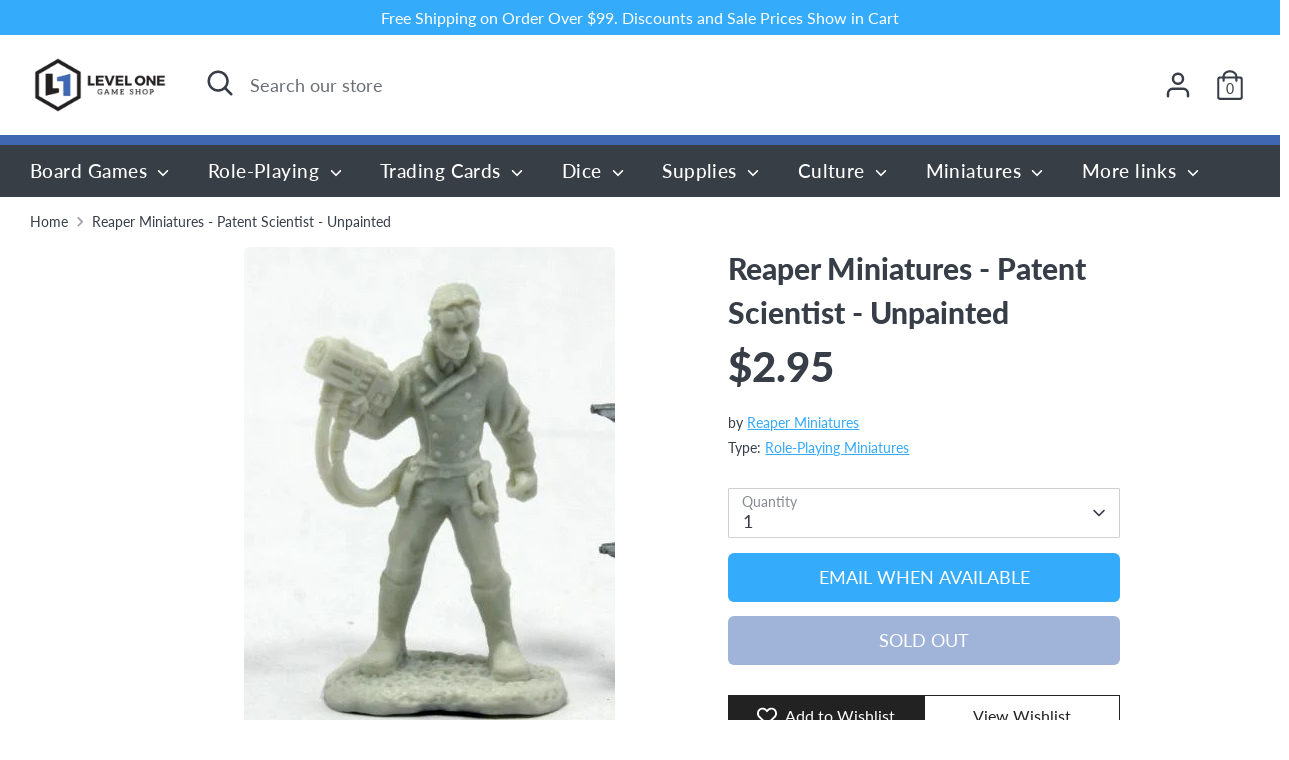

--- FILE ---
content_type: text/javascript
request_url: https://cdn-sf.vitals.app/assets/js/m17.b7f8f2e82153642fa6f5.chunk.bundle.js
body_size: 2100
content:
"use strict";(window.webpackChunkvitalsLibrary=window.webpackChunkvitalsLibrary||[]).push([[3516],{95677:(a,t,n)=>{n.d(t,{A:()=>s});var e=n(58578);var r=n.n(e)()(!1);r.push([a.id,".vtl-aa-animated-atc-button.vtl-aa-hover:hover,.vtl-aa-animated-atc-button.vtl-aa-active{animation:bounce .3s alternate;animation-iteration-count:4}@keyframes bounce{to{transform:scale(1.2)}}",""]);const s=r},57349:(a,t,n)=>{n.d(t,{A:()=>s});var e=n(58578);var r=n.n(e)()(!1);r.push([a.id,".vtl-aa-animated-atc-button{overflow:hidden}.vtl-aa-animated-atc-button .insider{background-color:#fff;width:100%;height:20px;position:absolute;left:-330px;transform:rotateZ(45deg);display:block}.vtl-aa-animated-atc-button.vtl-aa-hover:hover .insider,.vtl-aa-animated-atc-button.vtl-aa-active .insider{transition:all .3s ease;left:380px}",""]);const s=r},33418:(a,t,n)=>{n.d(t,{A:()=>s});var e=n(58578);var r=n.n(e)()(!1);r.push([a.id,".vtl-aa-animated-atc-button{transition:transform .5s ease-in-out}.vtl-aa-animated-atc-button.vtl-aa-hover:hover,.vtl-aa-animated-atc-button.vtl-aa-active{transform:translate3d(0, 5px, 0)}",""]);const s=r},80035:(a,t,n)=>{n.d(t,{A:()=>s});var e=n(58578);var r=n.n(e)()(!1);r.push([a.id,".vtl-aa-animated-atc-button{transition:transform .5s ease-in-out}.vtl-aa-animated-atc-button.vtl-aa-hover:hover,.vtl-aa-animated-atc-button.vtl-aa-active{transform:translate3d(0, -5px, 0)}",""]);const s=r},33416:(a,t,n)=>{n.d(t,{A:()=>s});var e=n(58578);var r=n.n(e)()(!1);r.push([a.id,".vtl-aa-animated-atc-button.vtl-aa-hover:hover,.vtl-aa-animated-atc-button.vtl-aa-active{animation:jello-shake 1.5s infinite both;animation-iteration-count:4}@keyframes jello-shake{0%{transform:scale3d(1, 1, 1)}30%{transform:scale3d(1.25, 0.75, 1)}40%{transform:scale3d(0.75, 1.25, 1)}50%{transform:scale3d(1.15, 0.85, 1)}65%{transform:scale3d(0.95, 1.05, 1)}75%{transform:scale3d(1.05, 0.95, 1)}100%{transform:scale3d(1, 1, 1)}}",""]);const s=r},40490:(a,t,n)=>{n.d(t,{A:()=>s});var e=n(58578);var r=n.n(e)()(!1);r.push([a.id,".vtl-aa-animated-atc-button.vtl-aa-hover:hover,.vtl-aa-animated-atc-button.vtl-aa-active{animation:pulse 1.5s ease-in-out infinite both}@keyframes pulse{0%{transform:scale(1);transform-origin:center center;animation-timing-function:ease-out}10%{transform:scale(0.91);animation-timing-function:ease-in}17%{transform:scale(0.98);animation-timing-function:ease-out}33%{transform:scale(0.87);animation-timing-function:ease-in}45%{transform:scale(1);animation-timing-function:ease-out}}",""]);const s=r},8870:(a,t,n)=>{n.d(t,{A:()=>s});var e=n(58578);var r=n.n(e)()(!1);r.push([a.id,".vtl-aa-animated-atc-button{transition:transform .5s ease-in-out}.vtl-aa-animated-atc-button.vtl-aa-hover:hover,.vtl-aa-animated-atc-button.vtl-aa-active{transform:scale(0.9)}",""]);const s=r},33689:(a,t,n)=>{n.d(t,{A:()=>s});var e=n(58578);var r=n.n(e)()(!1);r.push([a.id,".vtl-aa-animated-atc-button.vtl-aa-hover:hover,.vtl-aa-animated-atc-button.vtl-aa-active{animation:shakeThatBooty .3s linear 1}@keyframes shakeThatBooty{33%{transform:rotateZ(10deg)}67%{transform:rotateZ(-10deg)}100%{transform:rotateZ(10deg)}}",""]);const s=r},31805:(a,t,n)=>{n.d(t,{A:()=>s});var e=n(58578);var r=n.n(e)()(!1);r.push([a.id,".vtl-aa-animated-atc-button.vtl-aa-hover:hover,.vtl-aa-animated-atc-button.vtl-aa-active{animation:swing ease-in-out 2s infinite alternate;transform-origin:center -20px}@keyframes swing{0%{transform:rotate(0deg)}20%{transform:rotate(3deg)}40%{transform:rotate(-3deg)}60%{transform:rotate(3deg)}80%{transform:rotate(-3deg)}100%{transform:rotate(0deg)}}",""]);const s=r},5645:(a,t,n)=>{n.d(t,{A:()=>s});var e=n(58578);var r=n.n(e)()(!1);r.push([a.id,".vtl-aa-animated-atc-button.vtl-aa-hover:hover,.vtl-aa-animated-atc-button.vtl-aa-active{animation:tada 1s infinite both}@keyframes tada{0%{transform:scale3d(1, 1, 1)}10%,20%{transform:scale3d(0.9, 0.9, 0.9) rotate3d(0, 0, 1, -3deg)}30%,50%,70%,90%{transform:scale3d(1.1, 1.1, 1.1) rotate3d(0, 0, 1, 3deg)}40%,60%,80%{transform:scale3d(1.1, 1.1, 1.1) rotate3d(0, 0, 1, -3deg)}100%{transform:scale3d(1, 1, 1)}}",""]);const s=r},21284:(a,t,n)=>{n.d(t,{A:()=>s});var e=n(58578);var r=n.n(e)()(!1);r.push([a.id,".vtl-aa-animated-atc-button.vtl-aa-hover:hover,.vtl-aa-animated-atc-button.vtl-aa-active{animation:vibrate .3s linear 4 both}@keyframes vibrate{0%{transform:translate(0)}20%{transform:translate(-2px, 2px)}40%{transform:translate(-2px, -2px)}60%{transform:translate(2px, 2px)}80%{transform:translate(2px, -2px)}100%{transform:translate(0)}}",""]);const s=r},75048:(a,t,n)=>{n.d(t,{A:()=>s});var e=n(58578);var r=n.n(e)()(!1);r.push([a.id,".vtl-aa-animated-atc-button.vtl-aa-hover:hover,.vtl-aa-animated-atc-button.vtl-aa-active{animation:wobble-wobble 1.5s ease-in-out infinite both}@keyframes wobble-wobble{0%,100%{transform:translateX(0%);transform-origin:50% 50%}15%{transform:translateX(-30px) rotate(-6deg)}30%{transform:translateX(15px) rotate(6deg)}45%{transform:translateX(-15px) rotate(-3.6deg)}60%{transform:translateX(9px) rotate(2.4deg)}75%{transform:translateX(-6px) rotate(-1.2deg)}}",""]);const s=r},68444:(a,t,n)=>{n.d(t,{A:()=>s});var e=n(58578);var r=n.n(e)()(!1);r.push([a.id,".vtl-aa-animated-atc-button{transition:all .1s ease-in;transform:scale(1)}.vtl-aa-animated-atc-button.vtl-aa-hover:hover,.vtl-aa-animated-atc-button.vtl-aa-active{transform:scale(1.2)}",""]);const s=r},39498:(a,t,n)=>{n.d(t,{K:()=>e});class e{K10(a){}O57(){this.O50()&&this.W68()}N19(){}O50(){return!0}P35(a){}W68(){this.I7();this.P36();this.R37();this.F60();this.K46()}I7(){}P36(){}R37(){}F60(){}K46(){}}},60984:(a,t,n)=>{n.r(t);n.d(t,{w18:()=>Z});var e=n(21076);var r=n(10554);var s=n(39498);var o=n(46757);var i=n(50767);var v=n(89085);var l=n(98076);var c=n(19661);var d=n(67204);var m=n(31951);var h=n(57798);var u;!function(a){a.A31="hover_and_interval";a.X54="hover";a.T44="interval"}(u||(u={}));var f;!function(a){a.V24="float-up";a.W40="bounce";a.W41="zoom-in";a.X55="flash";a.X56="shake";a.X57="pulse";a.P66="jello-shake";a.W42="wobble-wobble";a.V25="vibrate";a.X58="swing";a.Y51="tada";a.R62="float-down";a.R63="scale-down"}(f||(f={}));const b=(0,m.jb)({R61:41,V26:42,T34:43},h.X.w18);var p=n(55690);const g={[f.V24]:500,[f.W40]:1200,[f.W41]:400,[f.X55]:500,[f.X56]:500,[f.X57]:1e3,[f.P66]:1300,[f.W42]:1500,[f.V25]:400,[f.X58]:2e3,[f.Y51]:1e3,[f.R62]:500,[f.R63]:500};var k=n(88970);var A=n(25172);var w=n.n(A);var x=n(95677);var X=n(57349);var y=n(33416);var W=n(40490);var R=n(33689);var S=n(31805);var I=n(5645);var C=n(21284);var V=n(75048);var D=n(68444);var Y=n(80035);var K=n(33418);var P=n(8870);var T;!function(a){a[a.I43=0]="I43";a[a.D27=1]="D27"}(T||(T={}));class O extends c.X{constructor(){super();this.n3='vtl-aa-animated-atc-button';this.v24='vtl-aa-hover';this.s65='vtl-aa-active';this.I44={[T.I43]:!0,[T.D27]:!0};this.q41=!1}W68(){this.R37();this.A32();this.K46()}A32(){this.D28(r.b.Y75.H39(),T.I43);(0,p.i)(h.X.Q43)&&(0,k.D1)().B48&&this.D28(w()('#bundle-sticky_submit'),T.D27)}K46(){r.b.Y75.J57().on(l.f9,()=>{this.A32()})}D28(a,t){var n;this.I44[t]=!0;if(null===(n=r.b.U23.x12())||void 0===n?void 0:n.M49){a.addClass(this.n3);r.b.S54.R8()&&b().V26.includes(u.X54)&&a.addClass(this.v24);this.v25(a);this.q41||this.x85(a,t)}else{a.removeClass(this.n3);this.I44[t]=!1}}v25(a){if(b().R61===f.X55&&0===a.find('div.insider').length){const t=document.createElement('div');t.className='insider';a.append(t);a.css('position','relative')}}x85(a,t){const n=b();if(n.V26.includes(u.T44)){const e=1e3*n.T34;const r=setInterval(()=>{this.q41=!0;a.addClass(this.s65);(0,d.Z)(g[n.R61]).then(()=>{a.removeClass(this.s65);if(!this.I44[t]){this.I44[t]=!0;this.q41=!1;clearInterval(r)}})},e)}}R37(){let a='';switch(b().R61){case f.W40:a=x.A.toString();break;case f.X55:a=X.A.toString();break;case f.P66:a=y.A.toString();break;case f.X57:a=W.A.toString();break;case f.X56:a=R.A.toString();break;case f.X58:a=S.A.toString();break;case f.Y51:a=I.A.toString();break;case f.V25:a=C.A.toString();break;case f.W42:a=V.A.toString();break;case f.W41:a=D.A.toString();break;case f.V24:a=Y.A.toString();break;case f.R62:a=K.A.toString();break;case f.R63:a=P.A.toString()}a&&r.b.Y75.Q60(a)}}class Z extends s.K{O50(){if(!r.b.Y74.H14())return!1;if(!r.b.Y75.H39().length){const a=(0,i.u)(v.w.E44,()=>{this.W68();a()});return!1}return!0}W68(){(new O).W68()}}(0,e.Cg)([o.o],Z.prototype,"O50",null);(0,e.Cg)([o.o],Z.prototype,"W68",null)}}]);

--- FILE ---
content_type: text/javascript
request_url: https://cdn-sf.vitals.app/assets/js/m34.8499980016ca694ea72d.chunk.bundle.js
body_size: 2446
content:
"use strict";(window.webpackChunkvitalsLibrary=window.webpackChunkvitalsLibrary||[]).push([[4157],{45966:(t,e,i)=>{i.d(e,{A:()=>n});var s=i(58578);var r=i.n(s)()(!1);r.push([t.id,".vtl-rv-main-widget{width:100%;display:block;max-width:1200px;clear:both}.shopify-app-block[data-block-handle=recently-viewed]{width:100%}",""]);const n=r},60903:(t,e,i)=>{i.r(e);i.d(e,{E14:()=>F});var s=i(21076);var r=i(56691);var n=i(10554);var o=i(57798);var a=i(39498);var l=i(46757);var c=i(43369);var d=i(91517);var u=i(88773);var h=i(17466);var v=i(95956);var p=i(95731);var b=i(92767);var g=i(48918);var m=i(48870);var y=i(8302);var f=i(75541);var w=i(71683);var D=i(19661);var E=i(6268);var X=i(33262);var O=i(3934);var k=i(34297);const C={container:{selector:'.vtl-rv-main-widget',traits:{margin:{[X.Xi.Default]:'4rem auto 2rem auto'},padding:{[X.Xi.Default]:'0px 0px 10px 0px'}}},image:{selector:'.vtl-rv-main-widget .vtl-product-card__image-img',traits:{aspectRatio:{hiddenInCss:(0,E.xz)('image','aspectRatio',[O.Fb.T18,O.Fb.W21,O.Fb.R64]),[X.Xi.Default]:O.Fb.Y5},objectFit:{hiddenInCss:(0,E.xz)('image','aspectRatio',[O.Fb.T18,O.Fb.W21,O.Fb.R64]),styleTarget:{property:'object-fit',selector:'.vtl-rv-main-widget .vtl-product-card__image-img'},[X.Xi.Default]:'cover'}}},button:{selector:".vtl-rv-main-widget .vtl-product-card__atc-button--custom",traits:{customStyle:{hiddenInCss:({discriminator:t})=>(null==t?void 0:t.F82)===d._4.Y5,styleTarget:{property:'border',selector:'.vtl-rv-main-widget .vtl-product-card__atc-button--custom'},[X.Xi.Default]:O.OL.W43},backgroundColor:{hiddenInCss:(0,E.xz)('button','customStyle',O.OL.W43),[X.Xi.Default]:'#222222',[X.hn.DefaultDark]:'#DEDEDE'},filledTextColor:{hiddenInCss:(0,E.xz)('button','customStyle',O.OL.W43),styleTarget:{property:'color',selector:'.vtl-rv-main-widget .vtl-product-card__atc-button--custom'},[X.Xi.Default]:'#E9E9E9',[X.hn.DefaultDark]:'#222222'},outlinedTextColor:{hiddenInCss:(0,E.xz)('button','customStyle',O.OL.T45),styleTarget:{property:'color',selector:'.vtl-rv-main-widget .vtl-product-card__atc-button--custom'},[X.Xi.Default]:'#222222',[X.hn.DefaultDark]:'#DEDEDE'},outlinedBorderColor:{hiddenInCss:(0,E.xz)('button','customStyle',O.OL.T45),styleTarget:{property:'border-color',selector:'.vtl-rv-main-widget .vtl-product-card__atc-button--custom'},[X.Xi.Default]:'#222222',[X.hn.DefaultDark]:'#DEDEDE'}}},productTitle:{selector:".vtl-rv-main-widget .vtl-product-card__title-inner",traits:{titleLineClamp:{styleTarget:{property:'-webkit-line-clamp'},[X.Xi.Default]:k.Ch.T13},lineClamp:{hiddenInCss:(0,E.xz)('productTitle','titleLineClamp',k.Ch.U76),styleTarget:{property:'-webkit-line-clamp'},[X.Xi.Default]:k.Ch.U76},fontWeight:{styleTarget:{property:'font-weight'},[X.Xi.Default]:'inherit'}}}};var T=i(13515);var _=i(29635);var Y=i(63908);var P=i(45966);class S extends D.X{constructor(t){super(t);this.s66='vtl-rv-main-widget';this.E33=`.${this.s66}`;this.V52=(0,E.Uh)({defaults:C,traitString:(0,d.uF)().V52,discriminator:{F82:(0,d.uF)().w31}})}I7(){return(0,s.sH)(this,void 0,void 0,function*(){const t=(0,d.uF)();const e=`<div class="${this.s66}" data-track-${y.Zt.S38}="${o.X.E14}" data-track-${y.Zt.U29}="${y.lM.O59}"></div>`;const i=document.querySelector(o.f[o.X.E14]);const s=t.M19&&n.b.Y74.O68();if(n.b.Y74.H14()&&t.t61||n.b.Y74.O67()||i)yield this.s81(e);else if(s){this.C76=(0,_.DY)({Y29:'RecentlyViewed.CartPage',S58:this.E33,Y10:e,R36:[(0,_.T5)(Y.mb.X4),(0,_.wK)(Y.mb.X4),(0,_.nL)(Y.mb.V75)]});if(!this.C76)throw new f.fz(w.uH)}})}s81(t){return(0,s.sH)(this,void 0,void 0,function*(){const e=[(0,_.Jw)(o.f[o.X.E14])];n.b.Y74.H14()&&e.push((0,_.LP)(o.X.E14),(0,_.hm)(Y.mb.V75));n.b.Y74.O67()&&e.push((0,_.xB)(o.X.E14,Y.uk.U19));this.C76=yield(0,_.SK)({Y29:'RecentlyViewed',S58:this.E33,Y10:t,R36:e})})}W68(){return(0,s.sH)(this,void 0,void 0,function*(){var t;this.R37();const[e,s]=n.b.Y11.o5(o.X.E14);const a=(0,d.uF)();const l=(0,E.ZZ)(this.V52,'image','aspectRatio');const c=(0,E.ZZ)(this.V52,'productTitle','titleLineClamp');const u=O.eY[a.k22];const h=this.W67.productsToMount.some(t=>t.V73)&&n.b.J54.E41();const{D30:v}=yield Promise.all([i.e(2858),i.e(1130),i.e(1785),i.e(1510)]).then(i.bind(i,21510));new v({T42:this.W67.productsToMount,s66:this.s66,F84:a.B45,q42:u,T46:e(s.F8),I45:e(s.n83),F85:e(s.m36),K85:e(s.o0),P69:a.W73,E23:a.E23,L0:a.H3,G0:o.X.E14,A35:l,A36:a.M20,l35:a.w31===d._4.Y5,j66:c===k.Ch.U76,o79:h,P84:r.OV}).W68();null===(t=n.b.Q59)||void 0===t||t.p46(`div[data-track-${y.Zt.S38}="${o.X.E14}"][data-track-${y.Zt.U29}="${y.lM.O59}"]`)})}R37(){n.b.Y75.Q60(P.A.toString());const t=(0,d.uF)();const e=(0,T.K6)(t.n52);const i=(0,T.K6)(t.B46);n.b.Y75.Q60(`\n\t\t.${this.s66} .Vtl-Dropdown .Vtl-Dropdown__Header {\n\t\t\tcolor: ${i};\n\t\t\tbackground-color: ${e};\n\t\t}\n\t\t.vtl-product-card__variant-select-Portal .Vtl-Dropdown__Portal-List-Option {\n\t\t\tcolor: ${i};\n\t\t\tbackground-color: ${e};\n\t\t}\n\n\t\t.${this.s66} .vtl-product-card__title-inner,\n\t\t.${this.s66} .vtl-product-card__price {\n\t\t\ttext-align: ${O.eY[t.k22]};\n\t\t}`);(0,E.e0)({styleId:'recently-viewed-traits',traits:this.V52})}}(0,s.Cg)([l.o],S.prototype,"W68",null);class F extends a.K{constructor(){super();this.N66=6;this.l43=t=>(0,s.sH)(this,void 0,void 0,function*(){const e=this.v46(t);if(e.length)try{const t=new S({productsToMount:e});yield t.I7();yield t.W68()}catch(t){v.a.n43(new h.v('RecentlyViewed onUpdateProductsSuccess',h.J.W71,{M13:Object.assign(Object.assign({mid:o.X.E14},(0,p.Pu)(t)),{stk:(0,p.yf)(t)})}))}});const t=c.ke.K31(r.I$);this.P85=t?JSON.parse(t):[];this.T25=(0,d.uF)();this.N46=(0,u.E8)()}O57(){this.N46&&n.b.U22.p45().then(()=>this.X85())}X85(){n.b.Y74.H14()&&this.o80();this.N54()&&this.W68()}o80(){const t=n.b.U23.r35();if(t){this.P85=this.P85.filter(e=>e!==t);this.P85.unshift(t);this.P85.length>this.N66&&(this.P85=this.P85.slice(0,this.N66));c.ke.H79(r.I$,JSON.stringify(this.P85))}}W68(){return(0,s.sH)(this,void 0,void 0,function*(){n.b.S53.O85();try{let t=[];n.b.J54.E41()&&!this.P85.length?t=yield(0,s.sH)(void 0,void 0,void 0,function*(){try{const[{default:t},e,s,r]=yield Promise.all([i.e(5392).then(i.t.bind(i,65392,19)),i.e(5304).then(i.t.bind(i,65304,17)),i.e(6405).then(i.t.bind(i,26405,17)),i.e(4906).then(i.t.bind(i,54906,17))]);const n=[e.default,s.default,r.default];return Array.isArray(t)?t.map((t,e)=>{const i=n[e%n.length];const s=new m.Iw(Object.assign(Object.assign({},t.S72[0]),{X2:Object.assign(Object.assign({},t.S72[0].X2),{Y77:i})}));return new m.F4(Object.assign(Object.assign({},t),{H36:Object.assign(Object.assign({},t.H36),{Y77:i}),S72:[s],V73:!0}))}):[]}catch(t){v.a.n43(new h.v('Failed to fetch mock products data',h.J.W71,{M13:Object.assign(Object.assign({mid:o.X.E14},(0,p.Pu)(t)),{stk:(0,p.yf)(t),sr:1})}));return[]}}):this.P85.length&&(t=yield(0,g.J)(this.P85,{moduleId:o.X.E14,includeReviews:!1}));yield this.l43(t)}finally{n.b.S53.Q61()}})}v46(t){const e=n.b.U23.r35();return t.filter(t=>t.Z15!==e).slice(0,this.N66)}N54(){return!!document.querySelector(o.f[o.X.E14])||(!!n.b.V64.u45(o.X.E14,b.uk.U19)||(!(!this.T25.M19||!n.b.Y74.O68())||!(!this.T25.t61&&!this.T25.M19||!n.b.Y74.H14()||!n.b.U23.r35())))}}(0,s.Cg)([l.o],F.prototype,"O57",null);(0,s.Cg)([l.o],F.prototype,"N54",null)}}]);